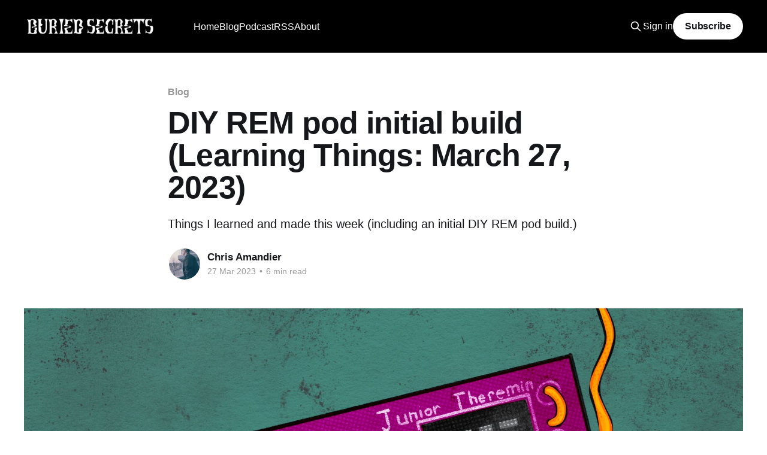

--- FILE ---
content_type: text/html; charset=utf-8
request_url: https://www.buriedsecretspodcast.com/diy-rem-pod-initial-build/
body_size: 8658
content:
<!DOCTYPE html>
<html lang="en">
<head>

    <title>DIY REM pod initial build (Learning Things: March 27, 2023)</title>
    <meta charset="utf-8" />
    <meta http-equiv="X-UA-Compatible" content="IE=edge" />
    <meta name="HandheldFriendly" content="True" />
    <meta name="viewport" content="width=device-width, initial-scale=1.0" />
    
    <link rel="preload" as="style" href="https://www.buriedsecretspodcast.com/assets/built/screen.css?v=7e87dc1301" />
    <link rel="preload" as="script" href="https://www.buriedsecretspodcast.com/assets/built/casper.js?v=7e87dc1301" />

    <link rel="stylesheet" type="text/css" href="https://www.buriedsecretspodcast.com/assets/built/screen.css?v=7e87dc1301" />

    <meta name="description" content="Things I learned and made this week (including an initial DIY REM pod build.)">
    <link rel="canonical" href="https://www.buriedsecretspodcast.com/diy-rem-pod-initial-build/">
    <meta name="referrer" content="no-referrer-when-downgrade">
    
    <meta property="og:site_name" content="Buried Secrets Podcast">
    <meta property="og:type" content="article">
    <meta property="og:title" content="DIY REM pod initial build (Learning Things: March 27, 2023)">
    <meta property="og:description" content="Things I learned and made this week (including an initial DIY REM pod build.)">
    <meta property="og:url" content="https://www.buriedsecretspodcast.com/diy-rem-pod-initial-build/">
    <meta property="og:image" content="https://www.buriedsecretspodcast.com/content/images/size/w1200/2023/03/juniortheremin-colordetail.jpg">
    <meta property="article:published_time" content="2023-03-27T11:00:45.000Z">
    <meta property="article:modified_time" content="2023-03-27T11:00:45.000Z">
    <meta property="article:tag" content="Blog">
    <meta property="article:tag" content="diy">
    <meta property="article:tag" content="gadgets">
    <meta property="article:tag" content="rem pod">
    <meta property="article:tag" content="tech">
    <meta property="article:tag" content="Learning Things">
    <meta property="article:tag" content="writing">
    <meta property="article:tag" content="music">
    <meta property="article:tag" content="paranormal">
    
    <meta name="twitter:card" content="summary_large_image">
    <meta name="twitter:title" content="DIY REM pod initial build (Learning Things: March 27, 2023)">
    <meta name="twitter:description" content="Things I learned and made this week (including an initial DIY REM pod build.)">
    <meta name="twitter:url" content="https://www.buriedsecretspodcast.com/diy-rem-pod-initial-build/">
    <meta name="twitter:image" content="https://www.buriedsecretspodcast.com/content/images/size/w1200/2023/03/juniortheremin-colordetail.jpg">
    <meta name="twitter:label1" content="Written by">
    <meta name="twitter:data1" content="Chris Amandier">
    <meta name="twitter:label2" content="Filed under">
    <meta name="twitter:data2" content="Blog, diy, gadgets, rem pod, tech, Learning Things, writing, music, paranormal">
    <meta property="og:image:width" content="1200">
    <meta property="og:image:height" content="1200">
    
    <script type="application/ld+json">
{
    "@context": "https://schema.org",
    "@type": "Article",
    "publisher": {
        "@type": "Organization",
        "name": "Buried Secrets Podcast",
        "url": "https://www.buriedsecretspodcast.com/",
        "logo": {
            "@type": "ImageObject",
            "url": "https://www.buriedsecretspodcast.com/content/images/2023/06/BuriedSecretsPodcast_TextTreatment_WhiteBelunoNoPod.png"
        }
    },
    "author": {
        "@type": "Person",
        "name": "Chris Amandier",
        "image": {
            "@type": "ImageObject",
            "url": "https://www.buriedsecretspodcast.com/content/images/size/w1200/2023/06/IMG_0330_croppedevenmore.jpg",
            "width": 1200,
            "height": 1106
        },
        "url": "https://www.buriedsecretspodcast.com/author/chris/",
        "sameAs": []
    },
    "headline": "DIY REM pod initial build (Learning Things: March 27, 2023)",
    "url": "https://www.buriedsecretspodcast.com/diy-rem-pod-initial-build/",
    "datePublished": "2023-03-27T11:00:45.000Z",
    "dateModified": "2023-03-27T11:00:45.000Z",
    "image": {
        "@type": "ImageObject",
        "url": "https://www.buriedsecretspodcast.com/content/images/size/w1200/2023/03/juniortheremin-colordetail.jpg",
        "width": 1200,
        "height": 1200
    },
    "keywords": "Blog, diy, gadgets, rem pod, tech, Learning Things, writing, music, paranormal",
    "description": "Things I learned and made this week (including an initial DIY REM pod build.)",
    "mainEntityOfPage": "https://www.buriedsecretspodcast.com/diy-rem-pod-initial-build/"
}
    </script>

    <meta name="generator" content="Ghost 6.13">
    <link rel="alternate" type="application/rss+xml" title="Buried Secrets Podcast" href="https://www.buriedsecretspodcast.com/rss/">
    <script defer src="https://cdn.jsdelivr.net/ghost/portal@~2.56/umd/portal.min.js" data-i18n="true" data-ghost="https://www.buriedsecretspodcast.com/" data-key="eb5cd26918b2e312338230a9a1" data-api="https://buried-secrets-podcast.ghost.io/ghost/api/content/" data-locale="en" crossorigin="anonymous"></script><style id="gh-members-styles">.gh-post-upgrade-cta-content,
.gh-post-upgrade-cta {
    display: flex;
    flex-direction: column;
    align-items: center;
    font-family: -apple-system, BlinkMacSystemFont, 'Segoe UI', Roboto, Oxygen, Ubuntu, Cantarell, 'Open Sans', 'Helvetica Neue', sans-serif;
    text-align: center;
    width: 100%;
    color: #ffffff;
    font-size: 16px;
}

.gh-post-upgrade-cta-content {
    border-radius: 8px;
    padding: 40px 4vw;
}

.gh-post-upgrade-cta h2 {
    color: #ffffff;
    font-size: 28px;
    letter-spacing: -0.2px;
    margin: 0;
    padding: 0;
}

.gh-post-upgrade-cta p {
    margin: 20px 0 0;
    padding: 0;
}

.gh-post-upgrade-cta small {
    font-size: 16px;
    letter-spacing: -0.2px;
}

.gh-post-upgrade-cta a {
    color: #ffffff;
    cursor: pointer;
    font-weight: 500;
    box-shadow: none;
    text-decoration: underline;
}

.gh-post-upgrade-cta a:hover {
    color: #ffffff;
    opacity: 0.8;
    box-shadow: none;
    text-decoration: underline;
}

.gh-post-upgrade-cta a.gh-btn {
    display: block;
    background: #ffffff;
    text-decoration: none;
    margin: 28px 0 0;
    padding: 8px 18px;
    border-radius: 4px;
    font-size: 16px;
    font-weight: 600;
}

.gh-post-upgrade-cta a.gh-btn:hover {
    opacity: 0.92;
}</style>
    <script defer src="https://cdn.jsdelivr.net/ghost/sodo-search@~1.8/umd/sodo-search.min.js" data-key="eb5cd26918b2e312338230a9a1" data-styles="https://cdn.jsdelivr.net/ghost/sodo-search@~1.8/umd/main.css" data-sodo-search="https://buried-secrets-podcast.ghost.io/" data-locale="en" crossorigin="anonymous"></script>
    
    <link href="https://www.buriedsecretspodcast.com/webmentions/receive/" rel="webmention">
    <script defer src="/public/cards.min.js?v=7e87dc1301"></script>
    <link rel="stylesheet" type="text/css" href="/public/cards.min.css?v=7e87dc1301">
    <script defer src="/public/comment-counts.min.js?v=7e87dc1301" data-ghost-comments-counts-api="https://www.buriedsecretspodcast.com/members/api/comments/counts/"></script>
    <script defer src="/public/member-attribution.min.js?v=7e87dc1301"></script><style>:root {--ghost-accent-color: #000000;}</style>
    <style>
  .c-header .is-membership { display: none; }
  .c-post-card__visibility { display: none; }
  .home-template .c-subscribe { display: none; }
  .c-post .c-subscribe { display: none; }
</style>

</head>
<body class="post-template tag-blog tag-diy tag-gadgets tag-rem-pod tag-tech tag-learning-things tag-writing tag-music tag-paranormal is-head-left-logo has-cover">
<div class="viewport">

    <header id="gh-head" class="gh-head outer">
        <div class="gh-head-inner inner">
            <div class="gh-head-brand">
                <a class="gh-head-logo" href="https://www.buriedsecretspodcast.com">
                        <img src="https://www.buriedsecretspodcast.com/content/images/2023/06/BuriedSecretsPodcast_TextTreatment_WhiteBelunoNoPod.png" alt="Buried Secrets Podcast">
                </a>
                <button class="gh-search gh-icon-btn" aria-label="Search this site" data-ghost-search><svg xmlns="http://www.w3.org/2000/svg" fill="none" viewBox="0 0 24 24" stroke="currentColor" stroke-width="2" width="20" height="20"><path stroke-linecap="round" stroke-linejoin="round" d="M21 21l-6-6m2-5a7 7 0 11-14 0 7 7 0 0114 0z"></path></svg></button>
                <button class="gh-burger" aria-label="Main Menu"></button>
            </div>

            <nav class="gh-head-menu">
                <ul class="nav">
    <li class="nav-home"><a href="https://www.buriedsecretspodcast.com/">Home</a></li>
    <li class="nav-blog"><a href="https://www.buriedsecretspodcast.com/tag/blog/">Blog</a></li>
    <li class="nav-podcast"><a href="https://www.buriedsecretspodcast.com/buried-secrets-podcast/">Podcast</a></li>
    <li class="nav-rss"><a href="https://www.buriedsecretspodcast.com/rss-feeds/">RSS</a></li>
    <li class="nav-about"><a href="https://www.buriedsecretspodcast.com/about-chris/">About</a></li>
</ul>

            </nav>

            <div class="gh-head-actions">
                    <button class="gh-search gh-icon-btn" aria-label="Search this site" data-ghost-search><svg xmlns="http://www.w3.org/2000/svg" fill="none" viewBox="0 0 24 24" stroke="currentColor" stroke-width="2" width="20" height="20"><path stroke-linecap="round" stroke-linejoin="round" d="M21 21l-6-6m2-5a7 7 0 11-14 0 7 7 0 0114 0z"></path></svg></button>
                    <div class="gh-head-members">
                                <a class="gh-head-link" href="#/portal/signin" data-portal="signin">Sign in</a>
                                <a class="gh-head-button" href="#/portal/signup" data-portal="signup">Subscribe</a>
                    </div>
            </div>
        </div>
    </header>

    <div class="site-content">
        



<main id="site-main" class="site-main">
<article class="article post tag-blog tag-diy tag-gadgets tag-rem-pod tag-tech tag-learning-things tag-writing tag-music tag-paranormal ">

    <header class="article-header gh-canvas">

        <div class="article-tag post-card-tags">
                <span class="post-card-primary-tag">
                    <a href="/tag/blog/">Blog</a>
                </span>
        </div>

        <h1 class="article-title">DIY REM pod initial build (Learning Things: March 27, 2023)</h1>

            <p class="article-excerpt">Things I learned and made this week (including an initial DIY REM pod build.)</p>

        <div class="article-byline">
        <section class="article-byline-content">

            <ul class="author-list instapaper_ignore">
                <li class="author-list-item">
                    <a href="/author/chris/" class="author-avatar" aria-label="Read more of Chris Amandier">
                        <img class="author-profile-image" src="/content/images/size/w100/2023/06/IMG_0330_croppedevenmore.jpg" alt="Chris Amandier" />
                    </a>
                </li>
            </ul>

            <div class="article-byline-meta">
                <h4 class="author-name"><a href="/author/chris/">Chris Amandier</a></h4>
                <div class="byline-meta-content">
                    <time class="byline-meta-date" datetime="2023-03-27">27 Mar 2023</time>
                        <span class="byline-reading-time"><span class="bull">&bull;</span> 6 min read</span>
                </div>
            </div>

        </section>
        </div>

            <figure class="article-image">
                <img
                    srcset="/content/images/size/w300/2023/03/juniortheremin-colordetail.jpg 300w,
                            /content/images/size/w600/2023/03/juniortheremin-colordetail.jpg 600w,
                            /content/images/size/w1000/2023/03/juniortheremin-colordetail.jpg 1000w,
                            /content/images/size/w2000/2023/03/juniortheremin-colordetail.jpg 2000w"
                    sizes="(min-width: 1400px) 1400px, 92vw"
                    src="/content/images/size/w2000/2023/03/juniortheremin-colordetail.jpg"
                    alt="DIY REM pod initial build (Learning Things: March 27, 2023)"
                />
            </figure>

    </header>

    <section class="gh-content gh-canvas">
        <p>On Friday, <a href="https://www.buriedsecretspodcast.com/notes-for-a-diy-rem-pod-build/">I wrote about how I wasn't quite ready to attempt the DIY rem pod build</a>, but then I ended up doing it anyway. More on that below!</p><p>Like I <a href="https://www.buriedsecretspodcast.com/how-i-learn-things/">mentioned last week</a>, I want to use Mondays to talk about things I've been learning, researching, and making. I might also include links to articles and other things that I've been consuming over the last week, though sometimes, like today, I'm mostly going to leave that out. The post was getting a little bit long with everything included. (I have an inkling that I might start doing a weekly roundup type post. We'll see.)</p><p>As a reminder, the biggest buckets of skills I'm learning, research I'm doing, and personal projects I'm working on are (in no particular order):</p><ol><li>paranormal research for my podcast</li><li>building up skills (soldering, building electrical circuits, basic coding) to make DIY projects, including some ghosthunting gadgets I want to make</li><li>incorporating my art into paranormal investigation</li><li>getting a novel into publication- or submission-ready shape.</li></ol><p>I don't expect to necessarily make progress on all of these things every week, but I do like the idea of having a check-in. Process is important. In creative work, people see is the final product, and not all the many stumbles and invisible work that it takes to get there. I always love seeing things about people's projects and progress!</p><p>So here's what I've got into this week:</p><h2 id="paranormal-research">Paranormal research</h2><p>After taking a bit over a month off, I'll be dropping a new episode of the <a href="https://www.buriedsecretspodcast.com/listen/">podcast </a>this week. I hate to have taken so much time off, but things have just been incredibly hectic lately. (Though some of that was due to a cool, currently secret upcoming project!)</p><p>Anyway, for the next episode, I got to do some fun research about airships, which you'll see crop up in both the episode this week and a blog post.</p><h2 id="diy-rem-pod-project">DIY REM pod project</h2><p>Last week, after writing so extensively about how I wasn't quite ready to undertake the DIY REM pod build, I ended up being too excited about it and going for it anyway. I'm happy to report that it was easier than I thought it was going to be. There didn't seem to be any faulty components in the kit that I got. It worked despite my shoddy soldering skills.</p><p>I'll do a better writeup of this project once I've actually finished it off with a new antenna and housing. But here's a quick rundown of how it went.</p><p>It took me about an hour and a half to do the assembly and soldering. I still want to upgrade the antenna and put the device into some sort of housing. But for this initial attempt, I just did the build exactly according to the instructions, so right now, I've got a little circuit board with a wobbly antenna and a row of LEDs (as shown in today's drawing).</p><p>I found the directions simple to follow. It was <a href="https://www.velleman.eu/downloads/25/soldering_kits/manual_wsg105.pdf">a single page of drawings showing where in the circuit board each component went</a>. It also included some helpful reminders about which components are polarized. Honestly, minimal instructions are ideal for me—my eyes glaze over anything <em>too</em> complex—so I was pretty pleased.</p><p>The tricky part for me was just the soldering, because I'm not great at it. I especially struggled with soldering the chip sockets, because the prongs were close together and I kept accidentally bridging the solder. (Also, my left hand is very shaky, which kept throwing me off. I have a ways to go to improve my soldering technique.)</p><p>I had to reheat and fix the bridging a few times, which ended up adding some time to the build. But still, for my second attempt at soldering, I'm happy with the amount of time it took me.</p><p>Some of the reviewers said that the circuit board was really sensitive to heat and that it was easy to burn the circuit board. That might be the case, but I guess I managed to avoid it. I cranked up my soldering iron to about 560 degrees Fahrenheit and it seemed to be fine. I'm not sure what the ideal temperature would be for this project, or what temperature might be too much for the board. (On the package, my solder says it melts at 430 F, but at that temperature, it just wasn't melting right—probably because it's unleaded. I don't feel comfortable using leaded solder, but I do know that means that it's a little more frustrating to work with.)</p><p>In terms of operation, so far I'm noticing that the REM pod is a little finicky. Aside from the antenna issue that I mentioned, in general, a lot of the time when I initially plug it in, it goes haywire. Then it either settles down and acts normally, or it keeps going off. In the latter case, I just unplug the battery, plug it back in again, and then it seems like it works fine.</p><p>It was also immediately obvious that the antenna needs to be replaced. The existing antenna is extremely wobbly and flimsy, and it seemed to be setting itself off at first. But once I straightened it out, it worked okay. (But not great.)</p><p>I posted <a href="https://www.instagram.com/p/CqMdETzsYnn/?utm_source=ig_web_copy_link">a video of me testing it out on instagram</a>, if you want to see it in action.</p><p>All in all, I'm very happy with this as an initial foray!</p><h2 id="art-and-paranormal-investigation">Art and paranormal investigation</h2><p>I haven't done a ton of automatic drawing, but in my most successful foray to date, I put an electronic track on repeat, blindfolded myself, and then drew. The results were pretty interesting, so that's something I want to continue to play around with.</p><p>Last Friday, I stumbled across an album that might serve as an interesting soundtrack to automatic drawing: <em>Satie - Fragments</em>, a compilation of electronic remixes of <a href="https://en.m.wikipedia.org/wiki/Erik_Satie">Eric Satie's</a> work.</p><p>Satie was a composer and pianist who lived in the late 19th and early 20th century. I hadn't been familiar with his work, but when I listened to the album, I recognized some of his stuff immediately. (I'm not knowledgeable when it comes to classical music, but <a href="https://youtu.be/K7WvHTl_Q7I">one of my favorite YouTubers used Satie's <em>Gnossienne</em> No. 1 as background music to a video a few years ago</a>. And I am a very attentive viewer of YouTube.)</p><p>Interestingly, Satie seems to have had some occult connections. For a time, he even did some composing for a the Rosicrucian group he belonged to. I haven't done a ton of research about him, but I really want to dive deeper into his work and his life. Seems like he was <a href="https://flypaper.soundfly.com/discover/composer-erik-satie-was-weirder-than-you-realize/">a weird dude</a>.</p><p>At any rate, I found these <a href="https://youtu.be/WD9mP_smNgY">electronic remixes of his work</a> completely enchanting and haunting. They seem perfect for setting a trancelike mood for an automatic drawing session. So that's something I'm putting a pin in for later.</p><h2 id="novel-writing">Novel writing</h2><p>Back in December, I wrote the first draft of a queer solarpunk fantasy romance novel very loosely inspired on the story of beauty and the beast. I started editing it in January, but then I had to pause when things got hectic. I finally had a chance to get back into the editing process this week.</p><p>I'd done an initial edit of the first 80% or so of the book, and this week I edited maybe another 5-10% of it. The finale needs an enormous amount of work and basically just has to be rewritten, so it's been slow going. This is very obviously going to be the second of many drafts (as it should be).</p><p>I'm a speedy writer (it took me about 34 hours to write the ~50,000-word first draft). But I'm a slower editor, in particular because I write fairly rough rough drafts. Also, in the case of this book, I made some pretty major changes to the main antagonist very late in the process of drafting it, and I still haven't quite worked out all of that character's new motivations and backstory, so I definitely have my work cut out for me there.</p><p>This week it was really nice to get back into the flow of editing it. As often happens when I walk away from a project and then return to it, I like it more now than I did when I left it. It's easy to get frustrated looking at your own work, and it's easier to see the good and bad after a little bit of time away from it.</p>
    </section>

        <section class="article-comments gh-canvas">
            
        <script defer src="https://cdn.jsdelivr.net/ghost/comments-ui@~1.3/umd/comments-ui.min.js" data-locale="en" data-ghost-comments="https://www.buriedsecretspodcast.com/" data-api="https://buried-secrets-podcast.ghost.io/ghost/api/content/" data-admin="https://buried-secrets-podcast.ghost.io/ghost/" data-key="eb5cd26918b2e312338230a9a1" data-title="null" data-count="true" data-post-id="6420ef43039bd0004d5f6160" data-color-scheme="auto" data-avatar-saturation="60" data-accent-color="#000000" data-comments-enabled="all" data-publication="Buried Secrets Podcast" crossorigin="anonymous"></script>
    
        </section>

</article>
</main>




            <aside class="read-more-wrap outer">
                <div class="read-more inner">
                        
<article class="post-card post">

    <a class="post-card-image-link" href="/castle-billboard-haunted-bannerman-castle-part-5/">

        <img class="post-card-image"
            srcset="/content/images/size/w300/2023/09/HTZMbannerman5.jpg 300w,
                    /content/images/size/w600/2023/09/HTZMbannerman5.jpg 600w,
                    /content/images/size/w1000/2023/09/HTZMbannerman5.jpg 1000w,
                    /content/images/size/w2000/2023/09/HTZMbannerman5.jpg 2000w"
            sizes="(max-width: 1000px) 400px, 800px"
            src="/content/images/size/w600/2023/09/HTZMbannerman5.jpg"
            alt="a halftone image of Bannerman castle"
            loading="lazy"
        />


    </a>

    <div class="post-card-content">

        <a class="post-card-content-link" href="/castle-billboard-haunted-bannerman-castle-part-5/">
            <header class="post-card-header">
                <div class="post-card-tags">
                </div>
                <h2 class="post-card-title">
                    Castle Billboard (Haunted Bannerman Castle Part 5)
                </h2>
            </header>
                <div class="post-card-excerpt">This is part of a blog series about haunted Bannerman Castle. Check out part 1, part 2, part 3, and part 4 of the series.


Building the castle

In true eccentric-rich-guy-style, Bannerman ordered that his private-island munitions warehouse resemble a Scottish castle. He drew up the ornate designs himself. Most</div>
        </a>

        <footer class="post-card-meta">
            <time class="post-card-meta-date" datetime="2023-09-22">22 Sep 2023</time>
                <span class="post-card-meta-length">2 min read</span>
                <script
    data-ghost-comment-count="65078a793497070001d331b8"
    data-ghost-comment-count-empty=""
    data-ghost-comment-count-singular="comment"
    data-ghost-comment-count-plural="comments"
    data-ghost-comment-count-tag="span"
    data-ghost-comment-count-class-name=""
    data-ghost-comment-count-autowrap="true"
>
</script>
        </footer>

    </div>

</article>
                        
<article class="post-card post">

    <a class="post-card-image-link" href="/pollepel-island-haunted-bannerman-castle-part-4/">

        <img class="post-card-image"
            srcset="/content/images/size/w300/2023/09/HTZMbannerman4.jpg 300w,
                    /content/images/size/w600/2023/09/HTZMbannerman4.jpg 600w,
                    /content/images/size/w1000/2023/09/HTZMbannerman4.jpg 1000w,
                    /content/images/size/w2000/2023/09/HTZMbannerman4.jpg 2000w"
            sizes="(max-width: 1000px) 400px, 800px"
            src="/content/images/size/w600/2023/09/HTZMbannerman4.jpg"
            alt="a halftone image of Bannerman castle"
            loading="lazy"
        />


    </a>

    <div class="post-card-content">

        <a class="post-card-content-link" href="/pollepel-island-haunted-bannerman-castle-part-4/">
            <header class="post-card-header">
                <div class="post-card-tags">
                </div>
                <h2 class="post-card-title">
                    Pollepel Island (Haunted Bannerman Castle Part 4)
                </h2>
            </header>
                <div class="post-card-excerpt">This is part of a blog series about haunted Bannerman Castle. Check out part 1, part 2, and part 3 of the series.

Located in the Hudson River near the town of Fishkill, Pollepel Island is a 6.5 acre, uninhabited, rocky island. It sits near the eastern bank of</div>
        </a>

        <footer class="post-card-meta">
            <time class="post-card-meta-date" datetime="2023-09-21">21 Sep 2023</time>
                <span class="post-card-meta-length">1 min read</span>
                <script
    data-ghost-comment-count="650789553497070001d331a3"
    data-ghost-comment-count-empty=""
    data-ghost-comment-count-singular="comment"
    data-ghost-comment-count-plural="comments"
    data-ghost-comment-count-tag="span"
    data-ghost-comment-count-class-name=""
    data-ghost-comment-count-autowrap="true"
>
</script>
        </footer>

    </div>

</article>
                        
<article class="post-card post">

    <a class="post-card-image-link" href="/haunted-bannerman-castle-part-3/">

        <img class="post-card-image"
            srcset="/content/images/size/w300/2023/09/HTZMbannerman3.jpg 300w,
                    /content/images/size/w600/2023/09/HTZMbannerman3.jpg 600w,
                    /content/images/size/w1000/2023/09/HTZMbannerman3.jpg 1000w,
                    /content/images/size/w2000/2023/09/HTZMbannerman3.jpg 2000w"
            sizes="(max-width: 1000px) 400px, 800px"
            src="/content/images/size/w600/2023/09/HTZMbannerman3.jpg"
            alt="a halftone image of Bannerman castle"
            loading="lazy"
        />


    </a>

    <div class="post-card-content">

        <a class="post-card-content-link" href="/haunted-bannerman-castle-part-3/">
            <header class="post-card-header">
                <div class="post-card-tags">
                </div>
                <h2 class="post-card-title">
                    Haunted Bannerman Castle Part 3
                </h2>
            </header>
                <div class="post-card-excerpt">This is part of a blog series about haunted Bannerman Castle. Check out part 1 and part 2 of the series.

What do you do when your military surplus business has vast quantities of explosives and arms? If your name is Francis Bannerman VI, you build a castle to put</div>
        </a>

        <footer class="post-card-meta">
            <time class="post-card-meta-date" datetime="2023-09-20">20 Sep 2023</time>
                <span class="post-card-meta-length">1 min read</span>
                <script
    data-ghost-comment-count="650788113497070001d3318d"
    data-ghost-comment-count-empty=""
    data-ghost-comment-count-singular="comment"
    data-ghost-comment-count-plural="comments"
    data-ghost-comment-count-tag="span"
    data-ghost-comment-count-class-name=""
    data-ghost-comment-count-autowrap="true"
>
</script>
        </footer>

    </div>

</article>
                </div>
            </aside>



    </div>

    <footer class="site-footer outer">
        <div class="inner">
            <section class="copyright"><a href="https://www.buriedsecretspodcast.com">Buried Secrets Podcast</a> &copy; 2026</section>
            <nav class="site-footer-nav">
                <ul class="nav">
    <li class="nav-about"><a href="https://www.buriedsecretspodcast.com/about-chris/">About</a></li>
    <li class="nav-listen"><a href="https://www.buriedsecretspodcast.com/listen/">Listen</a></li>
    <li class="nav-episodes-shownotes"><a href="https://www.buriedsecretspodcast.com/tag/episode/">Episodes / Shownotes</a></li>
    <li class="nav-blog"><a href="https://www.buriedsecretspodcast.com/tag/blog/">Blog</a></li>
    <li class="nav-rss"><a href="https://www.buriedsecretspodcast.com/rss-feeds/">RSS</a></li>
</ul>

            </nav>
            <div class="gh-powered-by"><a href="https://ghost.org/" target="_blank" rel="noopener">Powered by Ghost</a></div>
        </div>
    </footer>

</div>

    <div class="pswp" tabindex="-1" role="dialog" aria-hidden="true">
    <div class="pswp__bg"></div>

    <div class="pswp__scroll-wrap">
        <div class="pswp__container">
            <div class="pswp__item"></div>
            <div class="pswp__item"></div>
            <div class="pswp__item"></div>
        </div>

        <div class="pswp__ui pswp__ui--hidden">
            <div class="pswp__top-bar">
                <div class="pswp__counter"></div>

                <button class="pswp__button pswp__button--close" title="Close (Esc)"></button>
                <button class="pswp__button pswp__button--share" title="Share"></button>
                <button class="pswp__button pswp__button--fs" title="Toggle fullscreen"></button>
                <button class="pswp__button pswp__button--zoom" title="Zoom in/out"></button>

                <div class="pswp__preloader">
                    <div class="pswp__preloader__icn">
                        <div class="pswp__preloader__cut">
                            <div class="pswp__preloader__donut"></div>
                        </div>
                    </div>
                </div>
            </div>

            <div class="pswp__share-modal pswp__share-modal--hidden pswp__single-tap">
                <div class="pswp__share-tooltip"></div>
            </div>

            <button class="pswp__button pswp__button--arrow--left" title="Previous (arrow left)"></button>
            <button class="pswp__button pswp__button--arrow--right" title="Next (arrow right)"></button>

            <div class="pswp__caption">
                <div class="pswp__caption__center"></div>
            </div>
        </div>
    </div>
</div>
<script
    src="https://code.jquery.com/jquery-3.5.1.min.js"
    integrity="sha256-9/aliU8dGd2tb6OSsuzixeV4y/faTqgFtohetphbbj0="
    crossorigin="anonymous">
</script>
<script src="https://www.buriedsecretspodcast.com/assets/built/casper.js?v=7e87dc1301"></script>
<script>
$(document).ready(function () {
    // Mobile Menu Trigger
    $('.gh-burger').click(function () {
        $('body').toggleClass('gh-head-open');
    });
    // FitVids - Makes video embeds responsive
    $(".gh-content").fitVids();
});
</script>



</body>
</html>
